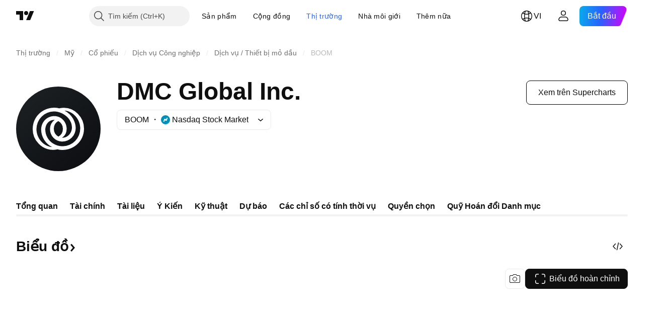

--- FILE ---
content_type: image/svg+xml
request_url: https://s3-symbol-logo.tradingview.com/victoryshares.svg
body_size: -44
content:
<!-- by TradingView --><svg width="18" height="18" viewBox="0 0 18 18" xmlns="http://www.w3.org/2000/svg"><path fill="#5C89B3" d="M0 0h18v18H0z"/><path d="M11 3 6 15l5-2.39v-1.05L6 15l5-4.45v-1.5L6 15l5-7.27V3Z" fill="#fff"/></svg>

--- FILE ---
content_type: image/svg+xml
request_url: https://s3-symbol-logo.tradingview.com/ea-bridgeway-omni-small-cap-value-etf.svg
body_size: 164
content:
<!-- by TradingView --><svg width="18" height="18" viewBox="0 0 18 18" xmlns="http://www.w3.org/2000/svg"><path fill="#F0F3FA" d="M0 0h18v18H0z"/><path d="M4.19 10.32s1.94-2.02 4.6-1.7c2.01.24 3.5 1.64 3.5 1.64l.8.04.82.42-1.36.26-.8-.04s-1.48-1.4-3.49-1.64c-2.6-.3-4.5 1.6-4.6 1.7H3.6l-1-.06L2 10.5l1.16-.27.97.08h.06Zm1.09-1.3S7.2 7 9.83 7.33a6.82 6.82 0 0 1 3.45 1.64l1.05.23v.2l-1.57.27s-1.47-1.4-3.44-1.64c-2.64-.32-4.56 1.7-4.56 1.7l-1.02-.08-.62-.42 1.16-.28 1 .09ZM6.3 7.74s1.94-2 4.6-1.7c1.99.24 3.47 1.62 3.47 1.62l.82.05.81.42-1.36.26-.8-.05s-1.48-1.4-3.47-1.63c-2.67-.31-4.6 1.7-4.6 1.7h-.04l-.98-.09-.62-.4 1.16-.28.97.08h.03l.01.02Z" fill="#57AF73"/></svg>

--- FILE ---
content_type: image/svg+xml
request_url: https://s3-symbol-logo.tradingview.com/dimensional-emerging-core.svg
body_size: 30
content:
<!-- by TradingView --><svg width="18" height="18" viewBox="0 0 18 18" xmlns="http://www.w3.org/2000/svg"><path fill="#F0F3FA" d="M0 0h18v18H0z"/><path d="m7 3.92 7.73 3.7.27 1.35-7-3.35v4.58l-1 .35V3.92Zm-2 .63L6 4v8.03l4.56-2.5.87.67L5 13.95v-9.4Zm7.88 5.28L8.33 7.6V6.53L15 9.64 7.22 14.5l-1.1-.55 6.76-4.12Z" fill="#AF2719"/></svg>

--- FILE ---
content_type: image/svg+xml
request_url: https://s3-symbol-logo.tradingview.com/dmc-global--big.svg
body_size: 500
content:
<!-- by TradingView --><svg xmlns="http://www.w3.org/2000/svg" width="56" height="56"><path fill="url(#a0v0r0uib)" d="M0 0h56v56H0z"/><path d="M31.63 14.06a15.4 15.4 0 00-3.07.36c-1.03-.29-2.1-.43-3.16-.42C17.57 14 11 19.9 11 28.14a13.7 13.7 0 004.04 9.77 12.97 12.97 0 0012.38 3.67c1.03.29 2.1.43 3.16.42C38.38 42 45 36.1 45 27.9a13.8 13.8 0 00-4.03-9.8 12.93 12.93 0 00-9.34-4.04zM23 39.98c-5.56-1.01-9.54-6.26-9.5-11.84a11.7 11.7 0 0111.4-11.66h.19c5.64 0 11.93 4.56 11.91 10.66 0 3.47-2.74 6.88-6.43 6.75h-.1a7 7 0 003.03-5.84c0-4.63-3.53-8.49-8.2-8.49-5.02 0-8.7 4.1-8.7 9a13.22 13.22 0 007.23 11.5c-.17-.02-.67-.05-.83-.08zm5.03-6.83A5.96 5.96 0 0125 28a5.82 5.82 0 012.96-5.16A5.98 5.98 0 0131 28a5.83 5.83 0 01-2.97 5.16zm2.88 6.38c-2.25.03-4.46-.59-6.36-1.79a10.92 10.92 0 01-5.21-9.19c0-3.46 2.36-6.6 6.08-6.46h.1a7.5 7.5 0 00-3.05 6.12 8.15 8.15 0 007.9 8.21h.3a8.91 8.91 0 008.83-8.99c-.01-2.14-.7-4.25-1.74-6.13a14.2 14.2 0 00-5.63-5.36c.2.03.68.05.88.08 5.55 1 9.5 6.21 9.49 11.77a11.7 11.7 0 01-11.43 11.74h-.16z" fill="#fff"/><defs><linearGradient id="a0v0r0uib" x1="10.42" y1="9.71" x2="68.15" y2="76.02" gradientUnits="userSpaceOnUse"><stop stop-color="#1A1E21"/><stop offset="1" stop-color="#06060A"/></linearGradient></defs></svg>

--- FILE ---
content_type: image/svg+xml
request_url: https://s3-symbol-logo.tradingview.com/avantis-core-fixed-income.svg
body_size: 295
content:
<!-- by TradingView --><svg width="18" height="18" viewBox="0 0 18 18" xmlns="http://www.w3.org/2000/svg"><path fill="#F0F3FA" d="M0 0h18v18H0z"/><path d="M12.5 7.98H14v4.92l-.2.06c-.08.03-.64.04-.73.04-.19 0-.33-.05-.42-.14a.77.77 0 0 1-.15-.5V7.99Zm1.5 1.4h-1.5V5.08c.04-.02.14-.03.22-.05A1 1 0 0 1 13 5c.19 0 .8.05.88.14.08.09.12.25.12.48v3.75ZM7.53 6.16h-.06l-.41 1.16a119.74 119.74 0 0 0-.94 2.71l-.11.52a48.67 48.67 0 0 0-.4 1.22l-.2.63-.16.5a2.01 2.01 0 0 1-.53.1.88.88 0 0 1-.52-.14c-.13-.1-.2-.24-.2-.42a.9.9 0 0 1 .04-.26l.1-.31A54.66 54.66 0 0 1 5 9.42 168.34 168.34 0 0 1 6.55 5.2c.08-.05.21-.09.4-.13a1.94 1.94 0 0 1 1.18.02c.2.07.34.19.39.35A82.56 82.56 0 0 1 9.8 9.03 105.27 105.27 0 0 1 11 12.7a.7.7 0 0 1-.3.21c-.12.05-.26.08-.42.08-.23 0-.4-.05-.5-.13-.1-.1-.18-.24-.25-.44l-.6-1.87-.14-.6-.48-1.43-.43-1.32-.35-1.04ZM5.4 11l.36-1h3.38l.33 1H5.4Z" fill="#0099A9"/></svg>

--- FILE ---
content_type: application/javascript; charset=utf-8
request_url: https://static.tradingview.com/static/bundles/vi.23738.587c2460fd6071b83ba7.js
body_size: 9139
content:
(self.webpackChunktradingview=self.webpackChunktradingview||[]).push([[23738,43878,97837,2525,28675,52742,8800],{621849:t=>{t.exports=["Cố định"]},256334:t=>{t.exports=["Độc quyền"]},933168:t=>{t.exports=["Ngang bằng"]},297964:t=>{t.exports=["Giá trị"]},137597:t=>{t.exports=["của {username}"]},516954:t=>{t.exports=["Tập lệnh trả phí"]},959698:t=>{t.exports=["Bình luận"]},772285:t=>{t.exports=["Tự động"]},256257:t=>{t.exports=["Nhà môi giới"]},237744:t=>{t.exports=["Sàn giao dịch"]},25450:t=>{t.exports={en:["Gamma"]}},148332:t=>{t.exports={en:["Delta"]}},21456:t=>{t.exports={en:["Rho"]}},37354:t=>{t.exports={en:["Theta"]}},260812:t=>{t.exports={en:["Vega"]}},362668:t=>{t.exports=["Hàng tháng"]},747851:t=>{t.exports=["Người tiêu dùng"]},114479:t=>{t.exports=["Doanh nghiệp"]},338436:t=>{t.exports=["Tổng sản phẩm quốc nội GDP"]},172102:t=>{t.exports=["Chính phủ"]},971535:t=>{t.exports=["Năng lượng"]},115787:t=>{t.exports=["Mục yêu thích"]},447727:t=>{t.exports=["Nhà ở"]},20457:t=>{t.exports=["Sức khỏe"]},387210:t=>{t.exports=["Lao động"]},535040:t=>{t.exports=["Tiền"]},952486:t=>{t.exports=["Giá"]},973734:t=>{t.exports=["Thuế"]},430169:t=>{t.exports=["Giao dịch"]},183699:t=>{t.exports=["Tiếp theo"]},549127:t=>{t.exports=["Ngày công bố"]},380003:t=>{t.exports=["Giá trị chào bán"]},694869:t=>{t.exports=["Ngày IPO"]},775195:t=>{t.exports=["Ngày chào bán"]},26509:t=>{t.exports=["Giá chào bán"]},282908:t=>{t.exports=["Vốn hóa thị trường"]},529923:t=>{t.exports=["Số cổ phiếu chào bán"]},490640:t=>{t.exports=["Khoảng giá"]},619345:t=>{t.exports=["Xem ngay dữ liệu và thông tin chi tiết mới nhất trên TradingView{symbolPageUrl}"]},353001:t=>{t.exports=["Thêm vào lịch"]},855884:t=>{t.exports=["Dữ liệu sẽ sớm xuất hiện tại đây."]},414997:t=>{t.exports=["IPO sắp tới: {date}"]},519208:t=>{t.exports=["IPO đang diễn ra"]},497574:t=>{t.exports=["{symbol} dự kiến sẽ được chào bán công khai hôm nay!"]},212702:t=>{t.exports=["Tăng cường"]},945370:t=>{t.exports=["Đơn vị"]},930912:t=>{t.exports={en:["NAV"]}},280903:t=>{t.exports=["Mua"]},147094:t=>{t.exports=["Trung lập"]},71780:t=>{t.exports=["Bán"]},948826:t=>{t.exports=["Mua mạnh"]},652042:t=>{t.exports=["Bán mạnh"]},673594:t=>{t.exports=["1 năm"]},610643:t=>{t.exports=["Lợi nhuận sau 1 năm"]},416840:t=>{t.exports=["5 năm"]},770058:t=>{t.exports=["Lợi nhuận sau 5 năm"]},730373:t=>{t.exports=["Thay đổi ngay hôm nay"]},1479:t=>{t.exports=["Tổng"]},206448:t=>{t.exports=["Tổng lợi nhuận"]},540897:t=>{t.exports=["Hôm nay"]},989771:t=>{t.exports=["Không thể hiện cho bạn"]},387286:t=>{t.exports=["Không có dữ liệu"]},611699:t=>{t.exports=["giây"]},606011:t=>{t.exports=["vào {date}"]},492440:t=>{t.exports=["10 năm"]},492219:t=>{t.exports=["3 tháng"]},735074:t=>{t.exports={en:["5G"]}},79869:t=>{t.exports={en:["COGS"]}},725765:t=>{t.exports={en:["CEO"]}},306298:t=>{t.exports=["Lãi suất theo phiếu"]},576652:t=>{t.exports=["Giá trị thanh toán theo phiếu"]},832552:t=>{t.exports=["Trái phiếu có đảm bảo"]},609797:t=>{t.exports=["Đồng Coin"]},514269:t=>{t.exports=["Tỷ lệ vốn chủ sở hữu phổ biến Cấp 1"]
},337151:t=>{t.exports=["Ủy ban"]},478094:t=>{t.exports=["Thiết bị truyền thông"]},975113:t=>{t.exports=["Thận trọng"]},719283:t=>{t.exports=["Thi công & Xây dựng"]},254008:t=>{t.exports=["Người tiêu dùng"]},825471:t=>{t.exports=["Đơn vị khai thác đồng"]},437084:t=>{t.exports=["Bắt chước mù quáng"]},351425:t=>{t.exports=["Công ty, đảm bảo bằng tài sản"]},193852:t=>{t.exports=["Công ty, khoản vay ngân hàng"]},312925:t=>{t.exports=["Công ty, trên diện rộng"]},872799:t=>{t.exports=["Công ty, có thể quy đổi"]},753867:t=>{t.exports=["Công ty, ưu tiên"]},885162:t=>{t.exports=["Danh mục"]},606495:t=>{t.exports=["Cần sa"]},729716:t=>{t.exports=["Phân tích an toàn vốn"]},941549:t=>{t.exports=["Phân tích phân bổ vốn"]},661096:t=>{t.exports=["Tăng giá trị vốn"]},526432:t=>{t.exports=["Thị trường vốn"]},986090:t=>{t.exports=["Tiền và các khoản tương đương tiền"]},12431:t=>{t.exports=["Casino & sòng bạc"]},465850:t=>{t.exports=["Thay đổi (1N)"]},354613:t=>{t.exports=["Biểu đồ"]},554561:t=>{t.exports=["Biểu đồ Nến"]},410130:t=>{t.exports=["Biểu đồ Vùng"]},325189:t=>{t.exports=["Đường Kiểu trong Biểu đồ có Bút đánh dấu"]},408356:t=>{t.exports=["Đường Bậc Kiểu trong Biểu đồ"]},458425:t=>{t.exports=["Ảnh chụp biểu đồ"]},210679:t=>{t.exports=["Hãy xem phân tích của tôi {screenshotName} trên @TradingView: {url}"]},208800:t=>{t.exports=["Nhấn vào đây để tìm hiểu thêm"]},960957:t=>{t.exports=["Xuống hạng tín dụng"]},638788:t=>{t.exports=["Xếp hạng tín dụng"]},325944:t=>{t.exports=["Giao cắt chéo"]},974521:t=>{t.exports=["Có phòng ngừa rủi ro tiền tệ, Lợi tức"]},471859:t=>{t.exports=["Có phòng ngừa rủi ro bằng đồng tiền, ESG"]},684892:t=>{t.exports=["Có phòng ngừa rủi ro tiền tệ, Bằng"]},925569:t=>{t.exports=["Có phòng ngừa rủi ro tiền tệ, theo từng sàn giao dịch"]},587880:t=>{t.exports=["Có phòng ngừa rủi ro tiền tệ, Cơ bản"]},756241:t=>{t.exports=["Có phòng ngừa rủi ro tiền tệ, Tăng trưởng"]},408556:t=>{t.exports=["Có phòng ngừa rủi ro tiền tệ, độ biến động thấp"]},881181:t=>{t.exports=["Có phòng ngừa rủi ro bằng đồng tiền, đa yếu tố"]},569185:t=>{t.exports=["Có phòng ngừa rủi ro tiền tệ, có trọng số theo giá"]},700656:t=>{t.exports=["Có phòng ngừa rủi ro tiền tệ, Kỹ thuật"]},358462:t=>{t.exports=["Có phòng ngừa rủi ro tiền tệ, Vanilla"]},813076:t=>{t.exports=["Có phòng ngừa rủi ro tiền tệ, giá trị"]},871519:t=>{t.exports=["Xếp hạng hiện tại {grade} được Standard & Poor's phân bổ."]},596402:t=>{t.exports=["Đánh giá hiện tại {ratingName} do Standard & Poor's phân bổ."]},733500:t=>{t.exports=["Tùy chỉnh đường cong"]},451391:t=>{t.exports=["An ninh mạng"]},749810:t=>{t.exports=["Không có AMT"]},828568:t=>{t.exports=["Tổng hợp góc nhìn xếp hạng của chuyên gia."]},646969:t=>{t.exports=["Phân tích ảnh hưởng"]},603838:t=>{t.exports=["Giới thiệu về {symbol_name}"]},234714:t=>{t.exports=["Lợi nhuận tuyệt đối"]},254786:t=>{t.exports=["Thực tế"]},801686:t=>{t.exports=["Hàng không vũ trụ & quốc phòng"]},14834:t=>{t.exports=["Sau khi thị trường đóng cửa"]},122635:t=>{t.exports=["Mạo hiểm"]},228523:t=>{t.exports=["Nông nghiệp"]},462616:t=>{
t.exports=["Tổng thời gian"]},338772:t=>{t.exports=["Cao nhất mọi thời điểm"]},532126:t=>{t.exports=["Phần mềm ứng dụng"]},315897:t=>{t.exports=["Ngay khi có sẵn, bạn sẽ thấy nó ở đây. Trong lúc chờ, bạn có thể khám phá đường giá ở các quốc gia khác."]},71684:t=>{t.exports=["Theo quy định của sàn giao dịch, {exchange} cung cấp dữ liệu - ngay cả dữ liệu miễn phí, dữ liệu bị trì hoãn - chỉ dành cho các gói trả phí của chúng tôi."]},4825:t=>{t.exports=["Châu Á / Thái Bình Dương"]},65913:t=>{t.exports=["Tài sản"]},938562:t=>{t.exports=["Quản lý tài sản và ngân hàng lưu ký"]},104760:t=>{t.exports=["Tài sản"]},910138:t=>{t.exports=["Tài sản đang quản lý (AUM)"]},780676:t=>{t.exports=['Hiện tại, {exchange} không cung cấp dữ liệu theo các điều khoản của thỏa thuận hiện tại của chúng tôi với bạn. Nhưng bạn có thể thêm nó miễn phí bằng cách chỉ cần nói "I do" vào các điều khoản đã sửa đổi của chúng tôi.']},535384:t=>{t.exports=["Nhà sản xuất ô tô"]},919183:t=>{t.exports=["Bù hoãn bán"]},217277:t=>{t.exports=["Rổ"]},296825:t=>{t.exports=["Thử nghiệm"]},552274:t=>{t.exports=["Trước khi thị trường mở cửa"]},859421:t=>{t.exports=["Công nghệ lớn"]},197890:t=>{t.exports=["Chuỗi khối"]},31249:t=>{t.exports=["Thương hiệu"]},506326:t=>{t.exports=["Đáo hạn thị trường rộng"]},808835:t=>{t.exports=["Thị trường rộng, đảm bảo bằng tài sản"]},309659:t=>{t.exports=["Thị trường rộng, trên diện rộng"]},44029:t=>{t.exports=["Công nghệ thị trường lớn"]},172266:t=>{t.exports=["Chủ đề rộng"]},896222:t=>{t.exports=["Trên diện rộng"]},759938:t=>{t.exports=["Bán lẻ broadline"]},381818:t=>{t.exports=["Mua-viết"]},660345:t=>{t.exports=["Người mua"]},973814:t=>{t.exports=["Mua"]},929143:t=>{t.exports=["Khối lượng mua"]},2100:t=>{t.exports=["Hạn hoàn trả một lần"]},895636:t=>{t.exports=["Hạn hoàn trả một lần, Cơ bản"]},251140:t=>{t.exports=["Tổng sản phẩm quốc nội GDP"]},515462:t=>{t.exports=["Hiểu"]},391817:t=>{t.exports=["Chính phủ, cơ quan"]},984579:t=>{t.exports=["Chính phủ, trên diện rộng"]},362182:t=>{t.exports=["Chính phủ, liên quan đến lạm phát"]},501592:t=>{t.exports=["Chính phủ, chính quyền địa phương/thành phố"]},981526:t=>{t.exports=["Chính phủ, đảm bảo bằng thế chấp"]},713022:t=>{t.exports=["Chính phủ, không phải đồng tiền gốc"]},191222:t=>{t.exports=["Chính phủ, kho bạc"]},725587:t=>{t.exports=["Đơn vị khai thác vàng"]},575338:t=>{t.exports=["Tận hưởng tiện ích"]},886911:t=>{t.exports=["Tiến bộ trong hệ gen học"]},14821:t=>{t.exports=["Địa lý"]},441187:t=>{t.exports=["Rổ toàn cầu không có đồng USD"]},743593:t=>{t.exports=["Lãi gộp"]},272962:t=>{t.exports=["Tăng trưởng"]},411680:t=>{t.exports=["Tải xuống và chia sẻ"]},255009:t=>{t.exports=["Dữ liệu mà {exchange} cung cấp cho người dùng của chúng tôi có thể được truy cập bằng cách điền vào thỏa thuận sàn giao dịch. Đừng lo lắng, chỉ mất vài một vài cú nhấp chuột."]},722677:t=>{t.exports=["Ngày"]},174734:t=>{t.exports=["Phạm vi Ngày"]},687825:t=>{t.exports=["Hàng ngày"]},427940:t=>{t.exports=["Đơn vị tiền tệ của các thị trường phát triển"]},376700:t=>{t.exports=["Đang phát triển"]},671507:t=>{
t.exports=["Nợ"]},555933:t=>{t.exports=["Mức nợ và khả năng trả nợ"]},99625:t=>{t.exports=["Xóa bài"]},746369:t=>{t.exports=["Chứng chỉ lưu ký"]},39962:t=>{t.exports=["Chứng chỉ lưu ký"]},319466:t=>{t.exports=["Phái sinh"]},701381:t=>{t.exports=["Các Ngân hàng Đa dạng"]},302584:t=>{t.exports=["Kim loại và khai khoáng đa dạng"]},216410:t=>{t.exports=["Xử lý cổ tức"]},681995:t=>{t.exports=["Kinh tế số"]},75873:t=>{t.exports=["Thanh toán kỹ thuật số"]},278311:t=>{t.exports=["Xử lý thuế phân bổ"]},145752:t=>{t.exports=["Phân phối"]},837780:t=>{t.exports=["Nhà phân phối"]},489826:t=>{t.exports=["Thời hạn"]},242179:t=>{t.exports=["Có phòng ngừa rủi ro theo thời gian"]},519275:t=>{t.exports=["Dự đoán EPS"]},933900:t=>{t.exports={en:["ESG"]}},42016:t=>{t.exports=["EURO STOXX 50 giữa kỳ"]},916154:t=>{t.exports=["EURO STOXX 50 ngắn hạn"]},151105:t=>{t.exports=["Nhân viên (Năm tài chính)"]},814002:t=>{t.exports=["Môi trường"]},690064:t=>{t.exports=["Thiết bị & dịch vụ năng lượng"]},196122:t=>{t.exports=["Báo cáo thu nhập trực tiếp"]},852484:t=>{t.exports=["Đào tạo"]},510640:t=>{t.exports=["Biên tập viên chọn"]},319011:t=>{t.exports=["Bằng"]},980767:t=>{t.exports=["Ước tính"]},536816:t=>{t.exports=["Mệnh giá đồng Euro"]},591692:t=>{t.exports=["Theo từng sự kiện"]},672341:t=>{t.exports=["Thời hạn kéo dài"]},202856:t=>{t.exports=["Niêm yết trên sàn giao dịch"]},691225:t=>{t.exports=["Theo từng sàn giao dịch"]},283848:t=>{t.exports=["Độc quyền"]},713013:t=>{t.exports=["Chi phí & điều chỉnh"]},590481:t=>{t.exports=["Khám phá các đường cong khác"]},664891:t=>{t.exports=["Thành lập"]},349255:t=>{t.exports=["Thực phẩm, đồ uống & thuốc lá"]},91940:t=>{t.exports=["Không ký được Hợp đồng Giao dịch"]},576362:t=>{t.exports=["Nổi bật"]},795048:t=>{t.exports=["Đã sửa"]},713249:t=>{t.exports=["Phân bổ tài sản cố định"]},949101:t=>{t.exports=["Công nghệ Tài chính"]},166039:t=>{t.exports=["Sàn Giao dịch Tài chính & Dữ liệu"]},953811:t=>{t.exports=["Phân tích vị thế tài chính"]},561807:t=>{t.exports=["Dịch vụ tài chính"]},218249:t=>{t.exports={en:["Flash"]}},190701:t=>{t.exports=["Tỷ giá thả nổi"]},461804:t=>{t.exports=["Dòng tiền tự do"]},967587:t=>{t.exports=["Tần suất"]},581189:t=>{t.exports=["Thanh khoản của hợp đồng tương lai"]},293150:t=>{t.exports=["Biểu đồ hoàn chỉnh"]},679597:t=>{t.exports=["Luồng vốn (1N)"]},815636:t=>{t.exports={en:["G20"]}},238698:t=>{t.exports=["Điểm dữ liệu chính"]},919073:t=>{t.exports=["Tiếp tục đọc"]},228477:t=>{t.exports=["Nửa đầu {year}"]},326909:t=>{t.exports=["Nửa cuối {year}"]},370566:t=>{t.exports=["Khách sạn, nhà hàng & giải trí"]},87280:t=>{t.exports=["Dòng khách sạn, nghỉ dưỡng và du thuyền"]},841731:t=>{t.exports=["Nhà ở"]},941586:t=>{t.exports=["Có bao nhiêu hợp đồng tương lai đã được giao dịch trong một phiên bản giao dịch"]},392169:t=>{t.exports=["Niêm yết tại Hong Kong"]},475754:t=>{t.exports=["Tiêu đề"]},427414:t=>{t.exports=["Trụ sở chính"]},735149:t=>{t.exports=["Thiết bị y tế"]},213676:t=>{t.exports=["Thiết bị và dịch vụ y tế"]},14386:t=>{t.exports=["Thiết bị & vật tư y tế"]},103398:t=>{
t.exports=["Nhà cung cấp & dịch vụ y tế"]},956478:t=>{t.exports=["Công nghệ chăm sóc sức khỏe"]},590978:t=>{t.exports=["Chiến lược quỹ phòng hộ"]},527254:t=>{t.exports=["Các quốc gia có lợi suất cao"]},737305:t=>{t.exports=["Beta cao"]},717897:t=>{t.exports=["Tôi đồng ý"]},695574:t=>{t.exports=["Tôi cần tính năng này, hãy nâng cấp ngay"]},773904:t=>{t.exports=["Giá chào bán IPO"]},50529:t=>{t.exports=["Quan trọng"]},266570:t=>{t.exports=["Bằng tiền đồng"]},87783:t=>{t.exports=["Chi phí lãi vay"]},802286:t=>{t.exports=["Chi phí bao gồm & không bao gồm lãi vay"]},262556:t=>{t.exports=["Chi phí lãi vay & PCL"]},559595:t=>{t.exports=["Truyền thông & Dịch vụ Tương tác"]},547218:t=>{t.exports=["Lãi suất"]},410268:t=>{t.exports=["Sóng trung hạn"]},154441:t=>{t.exports={en:["Internet"]}},931458:t=>{t.exports=["Dịch vụ và cơ sở hạ tầng internet"]},669905:t=>{t.exports=["Giá trị vốn hóa thị trường nghịch đảo"]},43914:t=>{t.exports=["Chỉ dành cho người dùng có thư mời. Hãy liên hệ tác giả để có quyền truy cập."]},921636:t=>{t.exports=["Script chỉ hiển thị cho người được mời. Bạn đã được cấp quyền truy cập"]},364491:t=>{t.exports=["Thu nhập"]},869375:t=>{t.exports=["Tăng giá trị thu nhập và vốn"]},669338:t=>{t.exports=["Loại thuế thu nhập"]},831752:t=>{t.exports=["Kim loại công nghiệp"]},160966:t=>{t.exports=["Lạm phát"]},196511:t=>{t.exports=["Có phòng ngừa rủi ro theo lạm phát"]},88820:t=>{t.exports=["Bảo vệ trước lạm phát"]},571701:t=>{t.exports=["Cơ sở hạ tầng"]},347945:t=>{t.exports=["Bảo hiểm"]},532192:t=>{t.exports=["Dự trữ bảo hiểm"]},32329:t=>{t.exports=["Dự trữ, bồi thường và phí bảo hiểm"]},855961:t=>{t.exports=["Tham gia miễn phí"]},560007:t=>{t.exports=["Ồ, quá nhiều boost"]},315878:t=>{t.exports=["Thăm dò và khai thác dầu khí"]},908414:t=>{t.exports=["Thiết bị và dịch vụ dầu khí"]},832445:t=>{t.exports=["Lọc và tiếp thị dầu khí"]},243787:t=>{t.exports=["Dầu khí và nhiên liệu tiêu hao"]},819295:t=>{t.exports={en:["Ok"]}},701943:t=>{t.exports=["Chi phí hoạt động"]},612282:t=>{t.exports=["Thu nhập hoạt động"]},31381:t=>{t.exports=["Tối ưu hóa"]},260633:t=>{t.exports=["Hàng hóa tối ưu hóa"]},16610:t=>{t.exports=["Mở cửa"]},749128:t=>{t.exports=["Dao động"]},925478:t=>{t.exports=["Carbon thấp"]},24310:t=>{t.exports=["Độ biến động thấp"]},803933:t=>{t.exports=["Dự phòng tổn thất khoản vay"]},529861:t=>{t.exports=["Khoản vay và tiền gửi của khách hàng"]},728257:t=>{t.exports=["Giá lên"]},738523:t=>{t.exports=["Mua-Bán"]},12933:t=>{t.exports=["Mua/bán mức biến động"]},533312:t=>{t.exports=["Dường như hiện giờ không có gì để báo cáo"]},669117:t=>{t.exports=["Theo nấc thang"]},442872:t=>{t.exports=["Sản phẩm Giải trí"]},699247:t=>{t.exports=["Công cụ và dịch vụ khoa học đời sống"]},223339:t=>{t.exports=["Liên kết được sao chép vào bộ nhớ tạm"]},550146:t=>{t.exports=["MLP"]},72543:t=>{t.exports=["Đường Trung bình trượt"]},238108:t=>{t.exports=["Di động"]},217893:t=>{t.exports=["Vừa phải"]},161642:t=>{t.exports=["Mạo hiểm vừa phải"]},111062:t=>{t.exports=["Thận trọng vừa phải"]},514121:t=>{t.exports=["Xung lượng"]},486086:t=>{
t.exports=["Đáo hạn"]},623096:t=>{t.exports=["Tỷ lệ tăng vốn LT tối đa"]},166342:t=>{t.exports=["Tỷ lệ tăng vốn ST tối đa"]},514541:t=>{t.exports=["Nguồn cung tối đa"]},468310:t=>{t.exports=["Hợp đồng tương lai có quản lý"]},970341:t=>{t.exports=["Phong cách quản lý"]},276018:t=>{t.exports=["Giá trị Vốn hóa Thị trường"]},332417:t=>{t.exports=["Trung lập thị trường"]},239084:t=>{t.exports=["Vốn hóa"]},51678:t=>{t.exports=["Giá trị thị trường"]},176492:t=>{t.exports=["Kim loại"]},217717:t=>{t.exports=["Kim loại & khai khoáng"]},770306:t=>{t.exports=["Mexico và Nam Mỹ"]},830502:t=>{t.exports=["Truyền thông & giải trí"]},805658:t=>{t.exports=["Giao dịch song hành mạo hiểm"]},850434:t=>{t.exports=["Trung Đông / Châu Phi"]},758410:t=>{t.exports=["Thế hệ Y"]},377553:t=>{t.exports=["Đa yếu tố"]},397958:t=>{t.exports=["Niêm yết trên NASDAQ"]},810282:t=>{t.exports=["Hiện không có sẵn dữ liệu"]},567854:t=>{t.exports=["Ở đây chưa có tin tức"]},369131:t=>{t.exports=["Số lượng Mã"]},298822:t=>{t.exports=["Không cho mục đích đào tạo"]},963308:t=>{t.exports=["Không công khai"]},228418:t=>{t.exports=["Không được chọn"]},821020:t=>{t.exports=["Không được đề xuất"]},852638:t=>{t.exports=["Không hiển thị"]},294830:t=>{t.exports=["Ghi chú dành cho Tác giả"]},134905:t=>{t.exports=["Doanh thu/chi phí không thuộc hoạt động"]},903928:t=>{t.exports=["Thu nhập/chi phí từ hoạt động khác"]},952210:t=>{t.exports=["Thu nhập ngoài hoạt động"]},695709:t=>{t.exports=["Chi phí không bao gồm lãi vay"]},192341:t=>{t.exports=["Tài nguyên thiên nhiên"]},560205:t=>{t.exports=["Thu nhập ròng (FY)"]},225990:t=>{t.exports=["Doanh thu ròng/Nhân viên (1N)"]},707458:t=>{t.exports=["Khoản vay ròng"]},427140:t=>{t.exports=["Tiếp theo"]},815013:t=>{t.exports=["Ngày báo cáo mới"]},833599:t=>{t.exports=["Slide tiếp theo"]},695981:t=>{t.exports=["Âm"]},260508:t=>{t.exports=["Ngách"]},823355:t=>{t.exports=["Năng lượng hạt nhân"]},997751:t=>{t.exports=["Nguồn"]},557586:t=>{t.exports=["Phần mềm và dịch vụ"]},985129:t=>{t.exports=["Xin lỗi, gói miễn phí không có dữ liệu này"]},953974:t=>{t.exports=["Xin lỗi, dữ liệu này không được cung cấp cho bạn vào lúc này"]},734529:t=>{t.exports=["Xin lỗi, tính năng này chỉ dành cho người dùng đăng ký"]},975232:t=>{t.exports=["Rất tiếc, tin tức này hiện không có sẵn."]},225336:t=>{t.exports=["Lịch"]},292278:t=>{t.exports=["Ý tưởng kịch bản đã được bảo vệ"]},702060:t=>{t.exports=["Xem thỏa thuận"]},201211:t=>{t.exports=["Xem tất cả các sparks"]},883839:t=>{t.exports=["Tiêu chí lựa chọn"]},241502:t=>{t.exports=["Người bán"]},267657:t=>{t.exports=["Bán"]},852573:t=>{t.exports=["Khối lượng bán"]},530133:t=>{t.exports=["Mua lại cổ phần"]},334923:t=>{t.exports=["Tổng số cổ phiếu đang lưu hành"]},13009:t=>{t.exports=["Giá xuống"]},764598:t=>{t.exports=["Hiển thị ít hơn"]},707073:t=>{t.exports=["Hiển thị thêm"]},41827:t=>{t.exports=["Kích cỡ và kiểu"]},518917:t=>{t.exports=["Đăng nhập để đọc các tin nhắc độc quyền"]},10301:t=>{t.exports=["Đơn vị khai thác bạc"]},495551:t=>{t.exports=["Đô la Singapore"]},971236:t=>{
t.exports=["Tài sản duy nhất"]},929953:t=>{t.exports=["Không gian"]},309649:t=>{t.exports=["Tài chính chuyên biệt"]},983721:t=>{t.exports=["Ổn định"]},683890:t=>{t.exports=["Bắt đầu gói dùng thử"]},335824:t=>{t.exports=["Đơn vị sản xuất thép"]},752177:t=>{t.exports=["Mệnh giá đồng Sterling"]},972244:t=>{t.exports=["Chiến lược"]},656070:t=>{t.exports=["Cấu trúc"]},306491:t=>{t.exports=["Gợi ý"]},386885:t=>{t.exports=["Tóm tắt nội dung gợi ý của các chỉ báo."]},821778:t=>{t.exports=["Tổng kết"]},571858:t=>{t.exports=["Ngạc nhiên"]},595481:t=>{t.exports=["Mã"]},302238:t=>{t.exports=["Yêu cầu bồi thường đơn bảo hiểm"]},54490:t=>{t.exports=["Dương"]},778219:t=>{t.exports=["Số tiền thanh toán"]},869079:t=>{t.exports=["Cặp"]},200908:t=>{t.exports=["Hàng không chở khách"]},404665:t=>{t.exports=["Vận tải chở khách mặt đất"]},17988:t=>{t.exports=["Thụ động"]},488129:t=>{t.exports=["Năm trước"]},158141:t=>{t.exports=["Năm năm trước"]},784999:t=>{t.exports=["Tháng trước"]},649423:t=>{t.exports=["Quý trước"]},609254:t=>{t.exports=["Kết thúc giai đoạn"]},258997:t=>{t.exports=["Nắm giữ trên thực tế"]},387901:t=>{t.exports=["Dược, công nghệ sinh học và khoa học đời sống"]},52293:t=>{t.exports=["Đã chọn"]},871177:t=>{t.exports=["Chỉ báo Pine Script®"]},601470:t=>{t.exports=["Thư viện Pine Script®"]},359681:t=>{t.exports=["Chiến lược Pine Script®"]},562612:t=>{t.exports=["Kim loại quý"]},842131:t=>{t.exports=["Phí thu được"]},965523:t=>{t.exports=["Thu nhập trước thuế"]},363861:t=>{t.exports=["Trước"]},562837:t=>{t.exports=["Đóng cửa ngày hôm trước"]},361930:t=>{t.exports=["Slide trước đó"]},269716:t=>{t.exports=["Giá tính theo USD"]},401885:t=>{t.exports=["Giá tính theo {currency}"]},575811:t=>{t.exports=["Có trọng số theo giá"]},921857:t=>{t.exports=["Cố vấn chính"]},93005:t=>{t.exports=["Dựa trên nguyên tắc"]},690593:t=>{t.exports=["Ý tưởng riêng"]},627458:t=>{t.exports=["Mã lệnh riêng"]},995981:t=>{t.exports=["Sản xuất"]},45668:t=>{t.exports=["Bảo hiểm tài sản và tai nạn"]},561300:t=>{t.exports=["Độc quyền"]},267894:t=>{t.exports=["Nhà cung cấp"]},236906:t=>{t.exports=["Công khai"]},751996:t=>{t.exports={en:["Q1 {year}"]}},200523:t=>{t.exports={en:["Q2 {year}"]}},620664:t=>{t.exports={en:["Q3 {year}"]}},540515:t=>{t.exports={en:["Q4 {year}"]}},329306:t=>{t.exports=["REIT"]},90543:t=>{t.exports=["Công nghệ robot"]},668190:t=>{t.exports=["Công nghệ robot & AI"]},112599:t=>{t.exports=["Bán lẻ - hàng tiêu dùng thiết yếu và không thiết yếu"]},401310:t=>{t.exports=["Đảm bảo bằng doanh thu"]},9965:t=>{t.exports=["Doanh thu (Năm tài chính)"]},942013:t=>{t.exports=["Doanh thu/Nhân viên (1N)"]},723145:t=>{t.exports=["Tỷ lệ chuyển đổi doanh thu thành lợi nhuận"]},743309:t=>{t.exports=["Dự báo doanh thu"]},274017:t=>{t.exports=["Ngân hàng khu vực"]},983397:t=>{t.exports=["Tải lại"]},711655:t=>{t.exports=["Làm việc từ xa"]},223509:t=>{t.exports=["Năng lượng tái tạo"]},433784:t=>{t.exports=["Kỳ báo cáo"]},947572:t=>{t.exports=["Phương pháp sao chép"]},774484:t=>{t.exports=["Dự trữ so với tổng vốn"]},663886:t=>{t.exports=["Rủi ro"]},
552755:t=>{t.exports=["Rủi ro tương đồng"]},925529:t=>{t.exports=["Phần bù rủi ro"]},183198:t=>{t.exports=["Chỉ số S&P 500"]},214211:t=>{t.exports=["Chỉ số S&P 500 giữa kỳ"]},807294:t=>{t.exports=["Chỉ số S&P 500 ngắn hạn"]},321684:t=>{t.exports=["Thế giới"]},278736:t=>{t.exports=["Nước"]},963929:t=>{t.exports=["Bạn đang phấn khích quá đấy! Hãy chậm lại một chút, nghiên cứu biểu đồ rồi thử lại sau."]},803575:t=>{t.exports=["Hàng tuần"]},257808:t=>{t.exports=["Trọng số"]},66078:t=>{t.exports=["Cách đánh trọng số"]},349898:t=>{t.exports=["Giá của mã giao dịch ra sao là ở phiên giao dịch cuối cùng. Nhấp vào đây để tìm hiểu thêm."]},428743:t=>{t.exports=["Giá của mã giao dịch ra sao là ở đầu của phiên giao dịch hiện tại. Nhấp vào đây để tìm hiểu thêm."]},560629:t=>{t.exports=["Các loại quỹ có gì"]},997199:t=>{t.exports=["Tổng tỷ lệ vốn"]},960435:t=>{t.exports=["Tổng tiền gửi"]},841014:t=>{t.exports=["Tổng Chi phí Hoạt động"]},530473:t=>{t.exports=["Tổng nguồn cung"]},990749:t=>{t.exports=["10 tập đoàn hàng đầu"]},559993:t=>{t.exports=["Top 10 trọng lượng"]},842790:t=>{t.exports=["20 nền kinh tế hàng đầu"]},194701:t=>{t.exports=["Thuế & Chi phí khác"]},713184:t=>{t.exports=["Công cụ chiến thuật"]},487972:t=>{t.exports=["Chụp ảnh tức thì"]},654953:t=>{t.exports=["Thời gian mục tiêu"]},773282:t=>{t.exports=["Kỳ hạn mục tiêu"]},360528:t=>{t.exports=["Kĩ Thuật"]},519340:t=>{t.exports=["Viễn thông"]},684799:t=>{t.exports=["Giá cao và giá thấp mà mã giao dịch đạt được từ trước đến nay trong phiên giao dịch này. Nhấp vào đây để tìm hiểu thêm."]},433407:t=>{t.exports=["Giá lý thuyết"]},954980:t=>{t.exports=["Hiện không có dữ liệu về doanh thu để hiển thị cho giai đoạn vừa chọn."]},365496:t=>{t.exports=["Chỉ còn một bước"]},154820:t=>{t.exports=["Thông tin này không phải là khuyến nghị cho những gì cá nhân bạn nên làm, vì vậy vui lòng không coi dữ liệu làm lời khuyên đầu tư. Như với bất kỳ giao dịch nào, luôn tự nghiên cứu, sau đó ra quyết định."]},824821:t=>{t.exports={en:["Ticks"]}},101e3:t=>{t.exports=["Tỷ lệ vốn Cấp 1"]},471490:t=>{t.exports=["Theo bậc"]},324661:t=>{t.exports=["Gỗ"]},312806:t=>{t.exports=["Thời gian"]},658365:t=>{t.exports=["Thời gian kể từ khi ra mắt"]},437725:t=>{t.exports=["Thời gian kể từ khi niêm yết"]},337167:t=>{t.exports=["Nhà giao dịch"]},308856:t=>{t.exports=["Giao dịch & dịch vụ xử lý thanh toán"]},749436:t=>{t.exports=["Các giao dịch"]},281583:t=>{t.exports=["Theo xu hướng"]},472359:t=>{t.exports=["Hai lần mỗi tháng"]},653153:t=>{t.exports=["Mệnh giá đồng USD"]},535950:t=>{t.exports=["Thu nhập/chi phí bất thường"]},882369:t=>{t.exports=["Không thể thêm giao dịch {exchange} vào thỏa thuận hợp đồng"]},518861:t=>{t.exports=["Phí chưa thu so với tổng vốn"]},881118:t=>{t.exports=["Không xác định"]},864677:t=>{t.exports=["Siêu ngắn hạn"]},97837:t=>{t.exports=["Cập nhật"]},604147:t=>{t.exports=["Nâng cấp ngay"]},479612:t=>{t.exports=["Có phòng ngừa rủi ro theo mức độ biến động"]},351514:t=>{t.exports=["Giá trị"]},404994:t=>{t.exports=["Quyền chọn tiêu chuẩn Vanilla"]},6480:t=>{t.exports=["Biến số"]},
829566:t=>{t.exports=["Chênh lệch"]},148197:t=>{t.exports=["Trò chơi điện tử & thể thao điện tử"]},439836:t=>{t.exports=["Nhìn thấy được"]},653497:t=>{t.exports=["Bạn được thông báo"]},409267:t=>{t.exports=["Năng suất"]},850871:t=>{t.exports=["Đường cong lợi suất cho trái phiếu của quốc gia này hiện chưa có sẵn"]},47832:t=>{t.exports=["{number} đến báo cáo thu nhập kế tiếp"]},137470:t=>{t.exports=["{count} tổng số cổ phần"]},820538:t=>{t.exports=["{exchange} chỉ cung cấp dữ liệu cho những người dùng đã đăng ký của chúng tôi, vì vậy, để có được dữ liệu đó, bạn cần đăng ký tài khoản TradingView."]},505919:t=>{t.exports=["Giá hợp đồng tương lai {shortName}"]},546730:t=>{t.exports=["Giá chỉ số {shortName}"]},923211:t=>{t.exports=["Giá {shortName}"]},864314:t=>{t.exports=["Tỷ giá {shortName}"]},279835:t=>{t.exports=["{title} đã sao chép vào bộ nhớ tạm"]},37866:t=>{t.exports=["ngày"]},666794:t=>{t.exports=["giờ"]},942328:t=>{t.exports=["giờ"]},477462:t=>{t.exports=["phút"]},378318:t=>{t.exports=["phút"]},72685:t=>{t.exports=["tăng cường {count}"]},595139:t=>{t.exports=["{count} nhận xét"]}}]);

--- FILE ---
content_type: image/svg+xml
request_url: https://s3-symbol-logo.tradingview.com/wisdomtree.svg
body_size: 73
content:
<!-- by TradingView --><svg width="18" height="18" viewBox="0 0 18 18" xmlns="http://www.w3.org/2000/svg"><path fill="#0043B1" d="M0 0h18v18H0z"/><path d="M8 10.45v.8a33 33 0 0 0-5.5.75h12.29c-1.08-.48-3.64-.6-4.79-.6v-.95c3.4 0 2.86-1.2 3.43-1.31.58-.12 2.57.62 2.57-.28s-2.53-2.53-2.64-2.62c-.12-.09-2.3-1.24-5-1.24-2.68 0-3.4 1.18-3.85 1.95C4.07 7.73 2 8.08 2 9.14s1.81.9 3.04.97c.98.06 2.26.26 2.96.34Z" fill="#fff"/></svg>

--- FILE ---
content_type: image/svg+xml
request_url: https://s3-symbol-logo.tradingview.com/federated-hermes.svg
body_size: 177
content:
<!-- by TradingView --><svg width="18" height="18" xmlns="http://www.w3.org/2000/svg"><path fill="#13385E" d="M0 0h18v18H0z"/><path d="M13 5.23V4H6.733C6.489 4 6 4.193 6 4.967c0 .773.399 1 .598 1.016 1.716.013 5.266.03 5.737 0 .47-.03.64-.514.665-.753zM11 8.26V7H6.68c-.219 0-.66.2-.68 1-.018.802.37.991.565.986 1.056.01 3.288.026 3.767 0 .48-.026.645-.495.668-.727zM9 11.292V10H6.606c-.21.042-.625.309-.605 1.04.02.733.411.94.605.952.394.006 1.298.014 1.751 0 .454-.014.618-.473.643-.7z" fill="#37A3E0"/><path d="M7.979 14.25V13h-.972c-.96 0-1.06.833-.989 1.25.024.25.254.75.99.75.734 0 .953-.5.97-.75z" fill="#fff"/></svg>